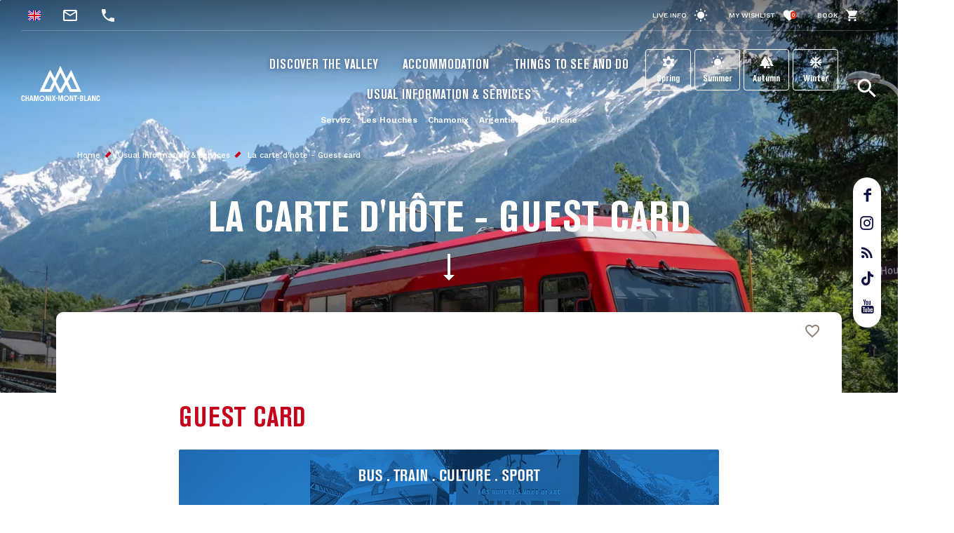

--- FILE ---
content_type: text/html; charset=UTF-8
request_url: https://en.chamonix.com/la-carte-d-hote
body_size: 14471
content:
<!DOCTYPE html>
<html lang="en" dir="ltr">
  <head>
    <meta charset="utf-8" />
<script>(function(i,s,o,g,r,a,m){i['IntuitivObject']=r;i[r]=i[r]||function(){
        (i[r].q=i[r].q||[]).push(arguments)};a=s.createElement(o),
        m=s.getElementsByTagName(o)[0];a.async=1;a.src=g;m.parentNode.insertBefore(a,m)
      })(window,document,'script','https://chamonix.intuitiv-tourisme.fr/lib-intuitiv.min.js','intuitiv');intuitiv('create','uFLaSvbVYW3xkFzZiFf6rycJ5ob8h8MpF-9Rt9md-kZkdDIog1p1guujtSIs_vTQ','https://chamonix.intuitiv-tourisme.fr/', 'copyId');</script>
<meta name="description" content="La carte d&#039;hôte - Guest card : La carte d&#039;hôte Suite au renforcement de l&#039;offre de transports public, la carte d&#039;hôte évolue !Des avantages pour se déplacer et profiter des activités de la vallée de Chamonix-Mont-Blanc ! Des avantages pour se déplacer et profiter des activités de la vallée de Chamonix-Mont-Blanc !Comment se la procurer ?Hébergements touristiques : la carte vous sera remise gracieusement par votre hébergeur à votre arrivée. Pensez à la demander à votre hébergeur .Hébergements à titre gratuit : la carte doit être retirée exclusivement en mairie ou à l&#039;office du tourisme pour un coût de 10€ par personne et par séjour d&#039;une semaine.Flyer carte d&#039;hôtes (TER P52)La carte d&#039;hôte vous permet la libre circulation sur le réseau SNCF Mont-Blanc Express pour les trajets internes compris entre les communes de Servoz et Vallorcine durant la validité de la carte d&#039;hôte.Mode d&#039;emploi : Je monte dans le train et je présente ma carte d&#039;hôte en cours de validité au contrôleur du train. La carte d&#039;hôtes, vous donne accès à des réductions allant jusqu&#039;à 50% et plus sur les billets de transports du réseau de bus Chamonix Mobilité.Attention : la carte d&#039;hôte n&#039;est pas un titre de transport dans les bus : vous devez acheter un ticket ou avoir un forfait de ski en cours de validité.Mode d&#039;emploi :Scannez le QR code qui se trouve sur votre carte d’hôte ou allez sur le site internet Chamonix Mobilité ou Rendez-vous aux bornes de vente à la Maison de la mobilité (gare routière / Chamonix Sud), à l&#039;Office de tourisme de Chamonix ou des Houches. Choisissez l’offre qui vous convientRenseignez vos informations personnelles.Réglez.Obtenez votre titre de transportPrésentez votre titre de transport au chauffeur du busRéservez votre ticket de bus au tarif carte d&#039;hôtes ici ! Attention, à savoir : Rappel : la carte d&#039;hôte n&#039;est pas un titre de transport dans les bus : vous devez acheter un ticket.Les réductions carte d&#039;hôte ne sont pas disponibles pour les bus de nuit (après 21h).Le conducteur de bus ne peut pas vous vendre un ticket au tarif carte d&#039;hôte dans le bus : vous devez l&#039;acheter sur le site internet Chamonix Mobilité ou sur une borne &quot;Chamonix Mobilité&quot;.Si vous avez un forfait de ski ou un forfait été Multipass de la Compagnie du Mont-Blanc en cours de validité, vous n&#039;avez pas besoin d&#039;acheter un titre de transport, il suffit de scanner votre forfait aux bornes à l&#039;intérieur du bus.Exemples de tarifs réduits:Ticket 2 jours : 5,00 € au lieu de 9,00 € Ticket 3 jours : 6,00 € au lieu de 9,00 €Ticket 4 jours : 7,00 €Ticket 5 jours : 8,00 €Ticket 6 jours : 9,00 €Ticket hebdomadaire : 10,00 € au lieu de 18,00 € Des réductions sur certains musées et expositions de la vallée de Chamonix-Mont-BlancDes réductions sur vos entrées à la piscine et à la patinoire du Centre Sportif Richard BozonMode d&#039;emploi :Présentez votre carte d&#039;hôte aux caissesRetrouvez les infrastructures qui proposent ces réductions dans la Brochure carte d&#039;hôtes ou ci-dessous Documents à télécharger concernant la carte d&#039;hôteAffiche cartes d&#039;hôtesBannières cartes d&#039;hôtes : téléchargez toutes les bannières disponibles" />
<meta property="og:description" content="La carte d&#039;hôte - Guest card : La carte d&#039;hôte  Suite au renforcement de l&#039;offre de transports public, la carte d&#039;hôte évolue !Des avantages pour se déplacer et profiter des activités de la vallée de Chamonix-Mont-Blanc !  Des avantages pour se déplacer et profiter des activités de la vallée de Chamonix-Mont-Blanc !Comment se la procurer ?Hébergements touristiques : la carte vous sera remise gracieusement par votre hébergeur à votre arrivée. Pensez à la demander à votre hébergeur .Hébergements à titre gratuit : la carte doit être retirée exclusivement en mairie ou à l&#039;office du tourisme pour un coût de 10€ par personne et par séjour d&#039;une semaine.Flyer carte d&#039;hôtes (TER P52)La carte d&#039;hôte vous permet la libre circulation sur le réseau SNCF Mont-Blanc Express pour les trajets internes compris entre les communes de Servoz et Vallorcine durant la validité de la carte d&#039;hôte.Mode d&#039;emploi : Je monte dans le train et je présente ma carte d&#039;hôte en cours de validité au contrôleur du train. La carte d&#039;hôtes, vous donne accès à des réductions allant jusqu&#039;à 50% et plus sur les billets de transports du réseau de bus Chamonix Mobilité.Attention : la carte d&#039;hôte n&#039;est pas un titre de transport dans les bus : vous devez acheter un ticket ou avoir un forfait de ski en cours de validité.Mode d&#039;emploi :Scannez le QR code qui se trouve sur votre carte d’hôte ou allez sur le site internet Chamonix Mobilité ou Rendez-vous aux bornes de vente à la Maison de la mobilité (gare routière / Chamonix Sud), à l&#039;Office de tourisme de Chamonix ou des Houches. Choisissez l’offre qui vous convientRenseignez vos informations personnelles.Réglez.Obtenez votre titre de transportPrésentez votre titre de transport au chauffeur du busRéservez votre ticket de bus au tarif carte d&#039;hôtes ici ! Attention, à savoir : Rappel : la carte d&#039;hôte n&#039;est pas un titre de transport dans les bus : vous devez acheter un ticket.Les réductions carte d&#039;hôte ne sont pas disponibles pour les bus de nuit (après 21h).Le conducteur de bus ne peut pas vous vendre un ticket au tarif carte d&#039;hôte dans le bus : vous devez l&#039;acheter sur le site internet Chamonix Mobilité ou sur une borne &quot;Chamonix Mobilité&quot;.Si vous avez un forfait de ski ou un forfait été Multipass de la Compagnie du Mont-Blanc en cours de validité, vous n&#039;avez pas besoin d&#039;acheter un titre de transport, il suffit de scanner votre forfait aux bornes à l&#039;intérieur du bus.Exemples de tarifs réduits:Ticket 2 jours : 5,00 € au lieu de 9,00 € Ticket 3 jours : 6,00 € au lieu de 9,00 €Ticket 4 jours : 7,00 €Ticket 5 jours : 8,00 €Ticket 6 jours : 9,00 €Ticket hebdomadaire : 10,00 € au lieu de 18,00 € Des réductions sur certains musées et expositions de la vallée de Chamonix-Mont-BlancDes réductions sur vos entrées à la piscine et à la patinoire du Centre Sportif Richard BozonMode d&#039;emploi :Présentez votre carte d&#039;hôte aux caissesRetrouvez les infrastructures qui proposent ces réductions dans la Brochure carte d&#039;hôtes ou ci-dessous Documents à télécharger concernant la carte d&#039;hôteAffiche cartes d&#039;hôtesBannières cartes d&#039;hôtes :  téléchargez toutes les bannières disponibles" />
<meta property="og:title" content="La carte d&#039;hôte - Guest card : Chamonix Mont Blanc" />
<meta property="og:image" content="https://en.chamonix.com/sites/default/files/styles/ogimage/public/media/images/banni%C3%A8re%20carte%20d%27hote%202025.png?itok=YmeW1j5R" />
<meta name="twitter:image" content="https://en.chamonix.com/sites/default/files/styles/twitterimage/public/media/images/banni%C3%A8re%20carte%20d%27hote%202025.png?itok=T6wyUcCj" />
<meta name="twitter:image:alt" content="La carte d&#039;hôte - Guest card : Chamonix Mont Blanc" />
<meta property="og:url" content="https://en.chamonix.com/la-carte-d-hote" />
<meta name="twitter:card" content="summary_large_image" />
<meta name="twitter:title" content="La carte d&#039;hôte - Guest card : Chamonix Mont Blanc" />
<meta name="twitter:description" content="La carte d&#039;hôte - Guest card : La carte d&#039;hôte  Suite au renforcement de l&#039;offre de transports public, la carte d&#039;hôte évolue !Des avantages pour se déplacer et profiter des activités de la vallée de Chamonix-Mont-Blanc !  Des avantages pour se déplacer et profiter des activités de la vallée de Chamonix-Mont-Blanc !Comment se la procurer ?Hébergements touristiques : la carte vous sera remise gracieusement par votre hébergeur à votre arrivée. Pensez à la demander à votre hébergeur .Hébergements à titre gratuit : la carte doit être retirée exclusivement en mairie ou à l&#039;office du tourisme pour un coût de 10€ par personne et par séjour d&#039;une semaine.Flyer carte d&#039;hôtes (TER P52)La carte d&#039;hôte vous permet la libre circulation sur le réseau SNCF Mont-Blanc Express pour les trajets internes compris entre les communes de Servoz et Vallorcine durant la validité de la carte d&#039;hôte.Mode d&#039;emploi : Je monte dans le train et je présente ma carte d&#039;hôte en cours de validité au contrôleur du train. La carte d&#039;hôtes, vous donne accès à des réductions allant jusqu&#039;à 50% et plus sur les billets de transports du réseau de bus Chamonix Mobilité.Attention : la carte d&#039;hôte n&#039;est pas un titre de transport dans les bus : vous devez acheter un ticket ou avoir un forfait de ski en cours de validité.Mode d&#039;emploi :Scannez le QR code qui se trouve sur votre carte d’hôte ou allez sur le site internet Chamonix Mobilité ou Rendez-vous aux bornes de vente à la Maison de la mobilité (gare routière / Chamonix Sud), à l&#039;Office de tourisme de Chamonix ou des Houches. Choisissez l’offre qui vous convientRenseignez vos informations personnelles.Réglez.Obtenez votre titre de transportPrésentez votre titre de transport au chauffeur du busRéservez votre ticket de bus au tarif carte d&#039;hôtes ici ! Attention, à savoir : Rappel : la carte d&#039;hôte n&#039;est pas un titre de transport dans les bus : vous devez acheter un ticket.Les réductions carte d&#039;hôte ne sont pas disponibles pour les bus de nuit (après 21h).Le conducteur de bus ne peut pas vous vendre un ticket au tarif carte d&#039;hôte dans le bus : vous devez l&#039;acheter sur le site internet Chamonix Mobilité ou sur une borne &quot;Chamonix Mobilité&quot;.Si vous avez un forfait de ski ou un forfait été Multipass de la Compagnie du Mont-Blanc en cours de validité, vous n&#039;avez pas besoin d&#039;acheter un titre de transport, il suffit de scanner votre forfait aux bornes à l&#039;intérieur du bus.Exemples de tarifs réduits:Ticket 2 jours : 5,00 € au lieu de 9,00 € Ticket 3 jours : 6,00 € au lieu de 9,00 €Ticket 4 jours : 7,00 €Ticket 5 jours : 8,00 €Ticket 6 jours : 9,00 €Ticket hebdomadaire : 10,00 € au lieu de 18,00 € Des réductions sur certains musées et expositions de la vallée de Chamonix-Mont-BlancDes réductions sur vos entrées à la piscine et à la patinoire du Centre Sportif Richard BozonMode d&#039;emploi :Présentez votre carte d&#039;hôte aux caissesRetrouvez les infrastructures qui proposent ces réductions dans la Brochure carte d&#039;hôtes ou ci-dessous Documents à télécharger concernant la carte d&#039;hôteAffiche cartes d&#039;hôtesBannières cartes d&#039;hôtes :  téléchargez toutes les bannières disponibles" />
<meta name="Generator" content="Drupal 10 (https://www.drupal.org)" />
<meta name="MobileOptimized" content="width" />
<meta name="HandheldFriendly" content="true" />
<meta name="viewport" content="width=device-width, initial-scale=1.0" />
<link rel="canonical" href="https://en.chamonix.com/la-carte-d-hote" />
<link rel="icon" href="/sites/default/themes/chamonix/favicon.ico" type="image/vnd.microsoft.icon" />
<link rel="alternate" hreflang="fr" href="https://www.chamonix.com/infos-et-services/la-carte-d-hote" />
<link rel="alternate" hreflang="en" href="https://en.chamonix.com/la-carte-d-hote" />
<link rel="alternate" hreflang="it" href="https://it.chamonix.com/infos-et-services/la-carte-d-hote" />
<link rel="alternate" hreflang="de" href="https://de.chamonix.com/infos-et-services/la-carte-d-hote" />
<link rel="alternate" hreflang="es" href="https://es.chamonix.com/infos-et-services/la-carte-d-hote" />

    <title>La carte d&#039;hôte - Guest card : Chamonix Mont Blanc</title>
    <link rel="stylesheet" media="all" href="/sites/default/files/css/css_eBbi1UwuDFHRatwmX9vPVrDBTi76I6Fj30Ipg8_0cGw.css?delta=0&amp;language=en&amp;theme=chamonix&amp;include=eJxtjFESgzAIBS-UypEcGqniJGABq96-qR371S92dpaX1QgGWxcs3WI6Grknllg5-NVnFaEcanCplD8P83MlOzqVTP9io4GtIaskPzyowh2dUp6wqvAOY9E7lpvHUVjGn28TtQEIbV4ogiw9uLQDGZdzrbZlhK_sLrmxT4U94IIOZ9xTS0PP1qh3ZFfxN4GAXqk" />
<link rel="stylesheet" media="all" href="https://unpkg.com/swiper@6.1.2/swiper-bundle.min.css" />
<link rel="stylesheet" media="all" href="/sites/default/files/css/css_swiZ3FcVcE2TtMNNPA0s4sseRmSF6L-gJpr8N-9VXpo.css?delta=2&amp;language=en&amp;theme=chamonix&amp;include=eJxtjFESgzAIBS-UypEcGqniJGABq96-qR371S92dpaX1QgGWxcs3WI6Grknllg5-NVnFaEcanCplD8P83MlOzqVTP9io4GtIaskPzyowh2dUp6wqvAOY9E7lpvHUVjGn28TtQEIbV4ogiw9uLQDGZdzrbZlhK_sLrmxT4U94IIOZ9xTS0PP1qh3ZFfxN4GAXqk" />

    
    <!-- Matomo -->
    <script type="text/javascript">
      var _paq = window._paq = window._paq || [];
      /* tracker methods like "setCustomDimension" should be called before "trackPageView" */
      _paq.push(['trackPageView']);
      _paq.push(['enableLinkTracking']);
      (function() {
        var u="https://analytics.chamonix.com/";
        _paq.push(['setTrackerUrl', u+'matomo.php']);
        _paq.push(['setSiteId', '1']);
        var d=document, g=d.createElement('script'), s=d.getElementsByTagName('script')[0];
        g.type='text/javascript'; g.async=true; g.src=u+'matomo.js'; s.parentNode.insertBefore(g,s);
      })();
    </script>
    <!-- End Matomo Code -->
      <script>
        (function(h,o,t,j,a,r){
          h.hj=h.hj||function(){(h.hj.q=h.hj.q||[]).push(arguments)};
          h._hjSettings={hjid:2341150,hjsv:6};
          a=o.getElementsByTagName('head')[0];
          r=o.createElement('script');r.async=1;
          r.src=t+h._hjSettings.hjid+j+h._hjSettings.hjsv;
          a.appendChild(r);
        })(window,document,'https://static.hotjar.com/c/hotjar-','.js?sv=');
      </script>
      <script>(function(w,d,s,l,i){w[l]=w[l]||[];w[l].push({'gtm.start':
            new Date().getTime(),event:'gtm.js'});var f=d.getElementsByTagName(s)[0],
          j=d.createElement(s),dl=l!='dataLayer'?'&l='+l:'';j.async=true;j.src=
          'https://www.googletagmanager.com/gtm.js?id='+i+dl;f.parentNode.insertBefore(j,f);
        })(window,document,'script','dataLayer','GTM-MLMJ9G7');</script>
      <!-- SPREADFamily -->
      <script>
        var spconfig = {
          public_key: "33333531b332b08a7be7f77d42f186ba9b8737fb7b312abcfe5cf0eb3a00",
          set_cookie: true,
                  };
        function loadSpreadTracker(){window.domLoadEventFired=!0;var a=document.createElement("script");a.type="text/javascript",a.async=!0,a.charset="UTF-8",a.id="spread-tracker",a.src="//static-sb.com/js/sb-tracker.js",document.body.appendChild(a)}window.addEventListener?window.addEventListener("load",loadSpreadTracker,!1):window.attachEvent?window.attachEvent("onload",loadSpreadTracker):window.onload=loadSpreadTracker;
      </script>
      <!-- End SPREADFamily  -->
      </head>
      <link rel="apple-touch-icon" sizes="57x57" href="/sites/default/themes/chamonix/images/icons/apple-icon-57x57.png">
      <link rel="apple-touch-icon" sizes="60x60" href="/sites/default/themes/chamonix/images/icons/apple-icon-60x60.png">
      <link rel="apple-touch-icon" sizes="72x72" href="/sites/default/themes/chamonix/images/icons/apple-icon-72x72.png">
      <link rel="apple-touch-icon" sizes="76x76" href="/sites/default/themes/chamonix/images/icons/apple-icon-76x76.png">
      <link rel="apple-touch-icon" sizes="114x114" href="/sites/default/themes/chamonix/images/icons/apple-icon-114x114.png">
      <link rel="apple-touch-icon" sizes="120x120" href="/sites/default/themes/chamonix/images/icons/apple-icon-120x120.png">
      <link rel="apple-touch-icon" sizes="144x144" href="/sites/default/themes/chamonix/images/icons/apple-icon-144x144.png">
      <link rel="apple-touch-icon" sizes="152x152" href="/sites/default/themes/chamonix/images/icons/apple-icon-152x152.png">
      <link rel="apple-touch-icon" sizes="180x180" href="/sites/default/themes/chamonix/images/icons/apple-icon-180x180.png">
      <link rel="icon" type="image/png" sizes="192x192"  href="/sites/default/themes/chamonix/images/icons/android-icon-192x192.png">
      <link rel="icon" type="image/png" sizes="32x32" href="/sites/default/themes/chamonix/images/icons/favicon-32x32.png">
      <link rel="icon" type="image/png" sizes="96x96" href="/sites/default/themes/chamonix/images/icons/favicon-96x96.png">
      <link rel="icon" type="image/png" sizes="16x16" href="/sites/default/themes/chamonix/images/icons/favicon-16x16.png">
      <link rel="manifest" href="/sites/default/themes/chamonix/images/icons/manifest.json">
      <meta name="msapplication-TileColor" content="#C5001A">
      <meta name="msapplication-TileImage" content="/sites/default/themes/chamonix/images/icons/ms-icon-144x144.png">
      <meta name="theme-color" content="#C5001A">
      <meta name="format-detection" content="telephone=no">
  <body>
  <noscript><iframe src="https://www.googletagmanager.com/ns.html?id=GTM-MLMJ9G7"
                    height="0" width="0" style="display:none;visibility:hidden"></iframe></noscript>

      <a href="#main-content" class="visually-hidden focusable">
      Skip to main content
    </a>
    
      <div class="dialog-off-canvas-main-canvas" data-off-canvas-main-canvas>
    <div class="layout-container">
    <header role="banner" id="header-page"  class="over-media breadcrumbs-position">
    <div class="container-fluid section-menu">
      <div class="section-top-header">
        <div class="row">
          <div class="col-12 col-md-6 section-contact">
                          <div class="menu-select-language"><ul class="language-switcher-language-url"><li hreflang="en" data-drupal-link-query="{&quot;_hsenc&quot;:&quot;p2anqtz--7knensz5ouzis-y3azcrn7qousfwly2actekmi9bz6z0vayhn6t8im679gynv3n3vkecrjnnhtolees2vrfgn_njsgq&quot;}" data-drupal-link-system-path="node/203"><a href="https://en.chamonix.com/la-carte-d-hote?_hsenc=p2anqtz--7knensz5ouzis-y3azcrn7qousfwly2actekmi9bz6z0vayhn6t8im679gynv3n3vkecrjnnhtolees2vrfgn_njsgq" class="language-link" hreflang="en" data-drupal-link-query="{&quot;_hsenc&quot;:&quot;p2anqtz--7knensz5ouzis-y3azcrn7qousfwly2actekmi9bz6z0vayhn6t8im679gynv3n3vkecrjnnhtolees2vrfgn_njsgq&quot;}" data-drupal-link-system-path="node/203">English</a></li><li hreflang="fr" data-drupal-link-query="{&quot;_hsenc&quot;:&quot;p2anqtz--7knensz5ouzis-y3azcrn7qousfwly2actekmi9bz6z0vayhn6t8im679gynv3n3vkecrjnnhtolees2vrfgn_njsgq&quot;}" data-drupal-link-system-path="node/203"><a href="https://www.chamonix.com/infos-et-services/la-carte-d-hote?_hsenc=p2anqtz--7knensz5ouzis-y3azcrn7qousfwly2actekmi9bz6z0vayhn6t8im679gynv3n3vkecrjnnhtolees2vrfgn_njsgq" class="language-link no-target" hreflang="fr" data-drupal-link-query="{&quot;_hsenc&quot;:&quot;p2anqtz--7knensz5ouzis-y3azcrn7qousfwly2actekmi9bz6z0vayhn6t8im679gynv3n3vkecrjnnhtolees2vrfgn_njsgq&quot;}" data-drupal-link-system-path="node/203">French</a></li><li hreflang="it" data-drupal-link-query="{&quot;_hsenc&quot;:&quot;p2anqtz--7knensz5ouzis-y3azcrn7qousfwly2actekmi9bz6z0vayhn6t8im679gynv3n3vkecrjnnhtolees2vrfgn_njsgq&quot;}" data-drupal-link-system-path="node/203"><a href="https://it.chamonix.com/infos-et-services/la-carte-d-hote?_hsenc=p2anqtz--7knensz5ouzis-y3azcrn7qousfwly2actekmi9bz6z0vayhn6t8im679gynv3n3vkecrjnnhtolees2vrfgn_njsgq" class="language-link no-target" hreflang="it" data-drupal-link-query="{&quot;_hsenc&quot;:&quot;p2anqtz--7knensz5ouzis-y3azcrn7qousfwly2actekmi9bz6z0vayhn6t8im679gynv3n3vkecrjnnhtolees2vrfgn_njsgq&quot;}" data-drupal-link-system-path="node/203">Italian</a></li><li hreflang="de" data-drupal-link-query="{&quot;_hsenc&quot;:&quot;p2anqtz--7knensz5ouzis-y3azcrn7qousfwly2actekmi9bz6z0vayhn6t8im679gynv3n3vkecrjnnhtolees2vrfgn_njsgq&quot;}" data-drupal-link-system-path="node/203"><a href="https://de.chamonix.com/infos-et-services/la-carte-d-hote?_hsenc=p2anqtz--7knensz5ouzis-y3azcrn7qousfwly2actekmi9bz6z0vayhn6t8im679gynv3n3vkecrjnnhtolees2vrfgn_njsgq" class="language-link no-target" hreflang="de" data-drupal-link-query="{&quot;_hsenc&quot;:&quot;p2anqtz--7knensz5ouzis-y3azcrn7qousfwly2actekmi9bz6z0vayhn6t8im679gynv3n3vkecrjnnhtolees2vrfgn_njsgq&quot;}" data-drupal-link-system-path="node/203">German</a></li><li hreflang="es" data-drupal-link-query="{&quot;_hsenc&quot;:&quot;p2anqtz--7knensz5ouzis-y3azcrn7qousfwly2actekmi9bz6z0vayhn6t8im679gynv3n3vkecrjnnhtolees2vrfgn_njsgq&quot;}" data-drupal-link-system-path="node/203"><a href="https://es.chamonix.com/infos-et-services/la-carte-d-hote?_hsenc=p2anqtz--7knensz5ouzis-y3azcrn7qousfwly2actekmi9bz6z0vayhn6t8im679gynv3n3vkecrjnnhtolees2vrfgn_njsgq" class="language-link no-target" hreflang="es" data-drupal-link-query="{&quot;_hsenc&quot;:&quot;p2anqtz--7knensz5ouzis-y3azcrn7qousfwly2actekmi9bz6z0vayhn6t8im679gynv3n3vkecrjnnhtolees2vrfgn_njsgq&quot;}" data-drupal-link-system-path="node/203">Spanish</a></li><li><a href="https://asia.chamonix.com/%E6%B3%95%E5%9B%BD%E5%8B%83%E6%9C%97%E5%B3%B0%E9%9C%9E%E6%85%95%E5%B0%BC.html" class="cn no-target">Chinois</a></li><li><a href="https://asia.chamonix.com/%E6%97%A5%E6%9C%AC%E8%AA%9E.html" class="jp no-target">Japonais</a></li></ul></div>
                        <a href="https://en.chamonix.com/contact" class="contact mail" title="Contact"></a>
                                  <a href="tel:+33450530024" class="contact phone current-tel" title="Telephone number"></a>
                        </div>
          <div class="d-none d-md-block col-md-6 section-links">
                              <a href="https://en.chamonix.com/infos-live" class="infos-lives">Live info</a>
                <a href="https://en.chamonix.com/wishlist" class="wishlist">My Wishlist<span class="wishlist-count">0</span></a>
                <a href="https://booking.chamonix.com/en" class="reserver">Book</a>
                        </div>
        </div>
      </div>
      <div class="section-bottom-header">
        <div class="row">
          <div class="offset-3 col-6 offset-md-0 col-md-2 content-logo">
            <a class="d-block logo icon-logo-chamonix" href="https://en.chamonix.com/"></a>
          </div>
          <div class="col-12 col-md-8">
            <div class="row">
              <div class="col-12 d-md-block lien-menu-sidebar"><div id="block-menusidebar">
    
        
          <div class="menu-sidebar">
  <div class="content-menu-sidebar">
    <a href="#" class="d-md-none close toggle-menu">highlight_off</a>
            <div class="share">
          <a href="https://www.facebook.com/ChamonixMontBlanc" class="icon-facebook"></a>
          <a href="https://www.instagram.com/chamonixmontblanc" class="icon-insta"></a>
          <a href="https://en.chamonix.com/blog-chamonix" class="icon-blog">rss_feed</a>
          <a href="https://www.tiktok.com/@chamonix_montblanc_off" class="icon-tiktok"></a>
          <a href="https://www.youtube.com/user/chamonix" class="icon-youtube"></a>
        </div>
        <div class="menu-saisonnalite d-md-none">
      <a href="https://en.chamonix.com/spring-in-the-chamonix-valley" class="bouton bouton-printemps">Spring</a>
      <a href="https://en.chamonix.com/summer-in-the-chamonix-mont-blanc-valley" class="bouton bouton-ete">Summer</a>
      <a href="https://en.chamonix.com/autumn-in-the-valley" class="bouton bouton-automne">Autumn</a>
      <a href="https://en.chamonix.com/winter-in-the-chamonix-mont-blanc-valley" class="bouton bouton-hiver">Winter</a>
    </div>
    <div class="menu-items">
      
              <ul>
              <li>
        <a href="https://en.chamonix.com/chamonix-mont-blanc-valley" data-drupal-link-system-path="node/5">Discover the Valley</a>
              </li>
          <li>
        <a href="https://en.chamonix.com/accommodation" data-drupal-link-system-path="node/6">Accommodation</a>
              </li>
          <li>
        <a href="https://en.chamonix.com/a-voir-a-faire" title="Valley activities and events" data-drupal-link-system-path="node/315">Things to see and do</a>
              </li>
          <li>
        <a href="https://en.chamonix.com/usual-information-services" data-drupal-link-system-path="node/8">Usual information &amp; services</a>
              </li>
        </ul>
  


      <div class="d-md-none">
        <a href="https://booking.chamonix.com/en" target="_blank" class="reserver">Book</a><br/>
        <a href="https://en.chamonix.com/wishlist" class="wishlist">My Wishlist<span class="wishlist-count">0</span></a>
      </div>
    </div>
      </div>
</div>

    </div>
</div>
              <div class="col-12 nopadding menu-village"><nav role="navigation" aria-labelledby="block-village-menu" id="block-village">
  

  

        
              <ul>
              <li>
        <a href="https://en.chamonix.com/chamonix-mont-blanc-valley/the-village-resorts/servoz" class="station-74266" data-drupal-link-system-path="node/30">Servoz</a>
              </li>
          <li>
        <a href="https://en.chamonix.com/chamonix-mont-blanc-valley/the-village-resorts/les-houches" class="station-74143" data-drupal-link-system-path="node/3">Les Houches</a>
              </li>
          <li>
        <a href="https://en.chamonix.com/chamonix-mont-blanc-valley/the-village-resorts/chamonix-mont-blanc" class="station-74056" data-drupal-link-system-path="node/31">Chamonix</a>
              </li>
          <li>
        <a href="https://en.chamonix.com/chamonix-mont-blanc-valley/the-village-resorts/argentiere" class="station-74920" data-drupal-link-system-path="node/29">Argentière</a>
              </li>
          <li>
        <a href="https://en.chamonix.com/chamonix-mont-blanc-valley/the-village-resorts/vallorcine" class="station-74290" data-drupal-link-system-path="node/28">Vallorcine</a>
              </li>
        </ul>
  


  </nav>
</div>             </div>
          </div>
                      <div class="d-none d-md-block menu-saisonnalite">
              <a href="https://en.chamonix.com/spring-in-the-chamonix-valley" class="bouton bouton-printemps">Spring</a>
              <a href="https://en.chamonix.com/summer-in-the-chamonix-mont-blanc-valley" class="bouton bouton-ete">Summer</a>
              <a href="https://en.chamonix.com/autumn-in-the-valley" class="bouton bouton-automne">Autumn</a>
              <a href="https://en.chamonix.com/winter-in-the-chamonix-mont-blanc-valley" class="bouton bouton-hiver">Winter</a>
            </div>
                    <div class="d-none d-md-block content-search">
            <a href="https://en.chamonix.com/moteur" class="d-block recherche use-ajax"  title="Rechercher"></a>
          </div>
        </div>
      </div>
    </div>
    
    <div id="block-chamonix-breadcrumbs" class="d-none d-md-block container">
  
        <nav role="navigation" aria-labelledby="system-breadcrumb">
    <h2 id="system-breadcrumb" class="visually-hidden">Breadcrumb</h2>
    <ol>
          <li>
                  <a href="https://en.chamonix.com/">Home</a>
              </li>
          <li>
                  <a href="https://en.chamonix.com/usual-information-services">Usual information &amp; services</a>
              </li>
          <li>
                  <a href="https://en.chamonix.com/la-carte-d-hote">La carte d&#039;hôte - Guest card</a>
              </li>
        </ol>
  </nav>

  </div>

  </header>

  <main role="main">
    <a id="main-content" tabindex="-1"></a>
    <div class="layout-content">
        <div>
    <div data-drupal-messages-fallback class="hidden"></div><div id="block-chamonix-content">
    
        
          <article class="has-media intuitiv-vue node node-page-edito full container" data-id-intuitiv="edito-203">
  <header>
    <img class="titre-svg" src=""/>
    
          <h1>
<span>La carte d&#039;hôte - Guest card</span>
</h1>
        
          <span class="anchor"></span>
    
          <div class="cancel-container field-media"><div class="full media media-image">
  
        <div class="field-media-image">    <picture>
                  <source srcset="/sites/default/files/styles/full_screen/public/media/images/Train_Mont-Blanc_Express-Corentin_Leray-215.webp?h=782babc4&amp;itok=4_eWTIqh 1x" media="(min-width: 1200px)" type="image/webp" width="1600" height="700"/>
              <source srcset="/sites/default/files/styles/full_screen_tablet/public/media/images/Train_Mont-Blanc_Express-Corentin_Leray-215.webp?h=782babc4&amp;itok=Cq9tK97t 1x" media="(min-width: 768px)" type="image/webp" width="1000" height="700"/>
              <source srcset="/sites/default/files/styles/full_screen_small/public/media/images/Train_Mont-Blanc_Express-Corentin_Leray-215.webp?h=782babc4&amp;itok=ZYW8Sy6n 1x" media="(min-width: 0)" type="image/webp" width="360" height="320"/>
              <source srcset="/sites/default/files/styles/full_screen/public/media/images/Train_Mont-Blanc_Express-Corentin_Leray-215.JPG?h=782babc4&amp;itok=4_eWTIqh 1x" media="(min-width: 1200px)" type="image/jpeg" width="1600" height="700"/>
              <source srcset="/sites/default/files/styles/full_screen_tablet/public/media/images/Train_Mont-Blanc_Express-Corentin_Leray-215.JPG?h=782babc4&amp;itok=Cq9tK97t 1x" media="(min-width: 768px)" type="image/jpeg" width="1000" height="700"/>
              <source srcset="/sites/default/files/styles/full_screen_small/public/media/images/Train_Mont-Blanc_Express-Corentin_Leray-215.JPG?h=782babc4&amp;itok=ZYW8Sy6n 1x" media="(min-width: 0)" type="image/jpeg" width="360" height="320"/>
                  <img loading="eager" src="/sites/default/files/styles/full_screen_small/public/media/images/Train_Mont-Blanc_Express-Corentin_Leray-215.JPG?h=782babc4&amp;itok=ZYW8Sy6n" width="360" height="320" alt="" />

  </picture>

</div>
  
</div>
</div>
  
  </header>
    <div class="content-edito">
                          <a href="https://en.chamonix.com/wishlist/toggle/node/203"  class="use-ajax bt-wishlist " data-type="node:203"></a>

          <div class="field-titre-corps-de-page">Désactivé</div>
    <div class="field-composants">
          <div><div class="composant wysiwyg">
      <div class="limit-width center field-texte content-body"><h2>Guest card</h2><div class="wysywig media media-image">
        <div class="field-media-image">  <img loading="eager" src="/sites/default/files/styles/wysywig/public/media/images/banni%C3%A8re%20carte%20d%27hote%202025.png?itok=hgZ9dTbm" width="770" height="513" alt="" /></div>
  
</div>
<h3></h3><h4>Following the reinforcement of the public transport offer, the carte d'hôte is evolving!</h4><p>Benefits for getting around and enjoying the activities of the Chamonix-Mont-Blanc valley!</p><p></p></div>

</div>
</div>
          <div><div class="composant texte_illustre">
  <div class="d-none d-md-block swiper-nav">
    <div class="swiper-button swiper-button-prev"></div>
    <div class="swiper-button swiper-button-next"></div>
  </div>
  <div class="row">
    <div class="wrapper-content col-12 col-md-6">
      <div class="content">
          <h2 class="title">Get your host card</h2>

          <div class="field-texte content-body"><p>A great way to get around and enjoy the Chamonix-Mont-Blanc valley!</p><h4>How to get your card</h4><ul><li><strong>Tourist accommodation </strong>: the card will be given to you free of charge by your accommodation provider on arrival. Please ask your accommodation provider for it.</li><li><strong>Free accommodation </strong>: the card must be picked up exclusively at the town hall or tourist office, at a cost of €10 per person per one-week stay.</li></ul><p><a class="bouton rouge" href="/sites/default/files/media/brochures/FLYER%20ETE%202025%20Carte%20d'H%C3%B4te%20flyer%20%C3%A9t%C3%A9%20A5_2025.pdf" target="_blank">Flyer carte d'hôtes</a></p></div>

      </div>
    </div>
    <div class="wrapper-image col-12  col-md-7">
      <div class="image-illustration">
                        <div class="illustration media media-image">
  
        <div class="field-media-image">    <picture>
                  <source srcset="/sites/default/files/styles/illustration/public/media/images/FLYER-ETE-2025-Carte-d%27H%C3%B4te-flyer-%C3%A9t%C3%A9-A5_2025-1.webp?h=6fa089f6&amp;itok=QmoVxQC5 1x" media="(min-width: 1200px)" type="image/webp" width="670" height="670"/>
              <source srcset="/sites/default/files/styles/illustration_small/public/media/images/FLYER-ETE-2025-Carte-d%27H%C3%B4te-flyer-%C3%A9t%C3%A9-A5_2025-1.webp?h=6fa089f6&amp;itok=PG5e-XlX 1x" media="(min-width: 0)" type="image/webp" width="360" height="360"/>
              <source srcset="/sites/default/files/styles/illustration/public/media/images/FLYER-ETE-2025-Carte-d%27H%C3%B4te-flyer-%C3%A9t%C3%A9-A5_2025-1.jpg?h=6fa089f6&amp;itok=QmoVxQC5 1x" media="(min-width: 1200px)" type="image/jpeg" width="670" height="670"/>
              <source srcset="/sites/default/files/styles/illustration_small/public/media/images/FLYER-ETE-2025-Carte-d%27H%C3%B4te-flyer-%C3%A9t%C3%A9-A5_2025-1.jpg?h=6fa089f6&amp;itok=PG5e-XlX 1x" media="(min-width: 0)" type="image/jpeg" width="360" height="360"/>
                  <img loading="eager" src="/sites/default/files/styles/illustration_small/public/media/images/FLYER-ETE-2025-Carte-d%27H%C3%B4te-flyer-%C3%A9t%C3%A9-A5_2025-1.jpg?h=6fa089f6&amp;itok=PG5e-XlX" width="360" height="360" alt="" />

  </picture>

</div>
  
</div>

            </div>

    </div>
  </div>
</div>
</div>
          <div><div class="invert composant texte_illustre">
  <div class="d-none d-md-block swiper-nav">
    <div class="swiper-button swiper-button-prev"></div>
    <div class="swiper-button swiper-button-next"></div>
  </div>
  <div class="row">
    <div class="wrapper-content col-12 col-md-6">
      <div class="content">
          <h2 class="title">Train Mont-Blanc Express free access</h2>

          <div class="field-texte content-body"><p>(TER P52)</p><p>The guest card allows you <strong>free travel</strong> on the <strong>Mont-Blanc Express</strong> SNCF network for internal journeys between the towns of <strong>Servoz and Vallorcine</strong> during the validity of the guest card.</p><h3><strong>Instructions</strong>: </h3><ul><li>I board the train and present my <strong>valid</strong> guest card to the train conductor.</li></ul></div>

      </div>
    </div>
    <div class="wrapper-image col-12 offset-md-5 col-md-7">
      <div class="image-illustration">
                        <div class="illustration media media-image">
  
        <div class="field-media-image">    <picture>
                  <source srcset="/sites/default/files/styles/illustration/public/media/images/Mont-Blanc-Exxpress%C2%A9OT_Chamonix_SA%20%283%29.webp?h=6289a28f&amp;itok=Qle8NdTz 1x" media="(min-width: 1200px)" type="image/webp" width="670" height="670"/>
              <source srcset="/sites/default/files/styles/illustration_small/public/media/images/Mont-Blanc-Exxpress%C2%A9OT_Chamonix_SA%20%283%29.webp?h=6289a28f&amp;itok=PVPkK8V9 1x" media="(min-width: 0)" type="image/webp" width="360" height="360"/>
              <source srcset="/sites/default/files/styles/illustration/public/media/images/Mont-Blanc-Exxpress%C2%A9OT_Chamonix_SA%20%283%29.jpg?h=6289a28f&amp;itok=Qle8NdTz 1x" media="(min-width: 1200px)" type="image/jpeg" width="670" height="670"/>
              <source srcset="/sites/default/files/styles/illustration_small/public/media/images/Mont-Blanc-Exxpress%C2%A9OT_Chamonix_SA%20%283%29.jpg?h=6289a28f&amp;itok=PVPkK8V9 1x" media="(min-width: 0)" type="image/jpeg" width="360" height="360"/>
                  <img loading="eager" src="/sites/default/files/styles/illustration_small/public/media/images/Mont-Blanc-Exxpress%C2%A9OT_Chamonix_SA%20%283%29.jpg?h=6289a28f&amp;itok=PVPkK8V9" width="360" height="360" alt="" />

  </picture>

</div>
  <div class="copyright">© <span> - OTVCMB</span></div>

</div>

            </div>

    </div>
  </div>
</div>
</div>
          <div><div class="composant texte_illustre">
  <div class="d-none d-md-block swiper-nav">
    <div class="swiper-button swiper-button-prev"></div>
    <div class="swiper-button swiper-button-next"></div>
  </div>
  <div class="row">
    <div class="wrapper-content col-12 col-md-6">
      <div class="content">
          <h2 class="title">Bus discounts Chamonix Mobilité</h2>

          <div class="field-texte content-body"><p>The carte d'hôtes gives you access to discounts of up to 50% and more on tickets for the <strong>Chamonix Mobilité</strong> bus network.</p><p><strong>Please note </strong>: the carte d'hôte <strong>is not a bus ticket:</strong> you must buy a ticket or have a valid ski pass.</p><h3><strong>Instructions for use :</strong></h3><ul><li>Scan the QR code on your carte d'hôte or go to the website <a href="https://cartedhote.chamonix-mobilite.com/boutiques/carte-d-hote" target="_blank"><strong>Chamonix Mobilité</strong></a></li></ul><p>or</p><ul><li>Go to the <strong>points of sale</strong> at the <a href="https://en.chamonix.com/gares-et-arrets-de-train/main-bus-station" target="_blank" data-entity-type="objet_touristique" data-entity-uuid="0e6e5072-f8a3-4557-8d82-007369823e89" data-entity-substitution="canonical" title="Main bus station">Maison de la mobilité</a> (bus station / Chamonix Sud), or at the Chamonix or Les Houches Tourist Offices.<br /></li><li>Choose the offer that suits you best</li><li>Fill in your personal details.</li><li>Make your payment.</li><li>Get your ticket</li><li>Show your ticket to the bus driver</li></ul><p><a class="bouton rouge" href="https://cartedhote.chamonix-mobilite.com/boutiques/carte-d-hote" target="_blank">Book your guest card bus ticket here!</a></p></div>

      </div>
    </div>
    <div class="wrapper-image col-12  col-md-7">
      <div class="image-illustration">
                        <div class="illustration media media-image">
  
        <div class="field-media-image">    <picture>
                  <source srcset="/sites/default/files/styles/illustration/public/media/images/bus-chamonix-mobilite.webp?h=73f8af3d&amp;itok=cBli2Hq2 1x" media="(min-width: 1200px)" type="image/webp" width="670" height="670"/>
              <source srcset="/sites/default/files/styles/illustration_small/public/media/images/bus-chamonix-mobilite.webp?h=73f8af3d&amp;itok=dIUmL7vc 1x" media="(min-width: 0)" type="image/webp" width="360" height="360"/>
              <source srcset="/sites/default/files/styles/illustration/public/media/images/bus-chamonix-mobilite.JPG?h=73f8af3d&amp;itok=cBli2Hq2 1x" media="(min-width: 1200px)" type="image/jpeg" width="670" height="670"/>
              <source srcset="/sites/default/files/styles/illustration_small/public/media/images/bus-chamonix-mobilite.JPG?h=73f8af3d&amp;itok=dIUmL7vc 1x" media="(min-width: 0)" type="image/jpeg" width="360" height="360"/>
                  <img loading="eager" src="/sites/default/files/styles/illustration_small/public/media/images/bus-chamonix-mobilite.JPG?h=73f8af3d&amp;itok=dIUmL7vc" width="360" height="360" alt="" />

  </picture>

</div>
  
</div>

            </div>

    </div>
  </div>
</div>
</div>
          <div><div class="composant wysiwyg">
      <div class="limit-width center field-texte content-body"><h2><strong>Please note:</strong> </h2><ul><li>Remember: the carte d'hôte <strong>is not a ticket for bus travel:</strong> you must buy a ticket.</li><li>Carte d'hôte discounts are <strong>not available</strong> on night buses (after 9pm).</li><li>The bus driver cannot sell you a ticket at the carte d'hôte rate on the bus: you must buy it on the website <a href="https://www.chamonix-mobilite.com" target="_blank"><strong>Chamonix Mobilité</strong></a> or at <strong>a</strong> "Chamonix Mobilité" <strong>terminal</strong>.</li><li>If you have a valid Compagnie du Mont-Blanc <a href="https://www.montblancnaturalresort.com/fr/nos-forfaits" target="_blank">ski pass</a> or <a href="https://www.montblancnaturalresort.com/fr/nos-forfaits-ete" target="_blank">Multipass summer pass</a>, you don't need to buy a ticket; just scan your pass at the terminals inside the bus.</li><li>Examples of reduced fares:<ul><li>2-day ticket: €5.00 instead of €9.00</li><li>3-day ticket: €6.00 instead of €9.00</li><li>4-day ticket: €7.00</li><li>5-day ticket: €8.00</li><li>6-day ticket: €9.00</li><li>Weekly ticket: €10.00 instead of €18.00</li></ul></li></ul></div>

</div>
</div>
          <div><div class="invert composant texte_illustre">
  <div class="d-none d-md-block swiper-nav">
    <div class="swiper-button swiper-button-prev"></div>
    <div class="swiper-button swiper-button-next"></div>
  </div>
  <div class="row">
    <div class="wrapper-content col-12 col-md-6">
      <div class="content">
          <h2 class="title">Benefits Museums and Richard Bozon Sports Center</h2>

          <div class="field-texte content-body"><ul><li>Discounts on selected museums and exhibitions in the Chamonix-Mont-Blanc valley</li><li>Discounts on admission to the Richard Bozon Sports Centre swimming pool and ice rink.</li></ul><h3>Instructions for use:</h3><ul><li>Present your guest card at the ticket office</li></ul><p>Find out which facilities offer these discounts in the <a href="https://www.chamonix.com/sites/default/files/media/brochures/FLYER%20ETE%202025%20Carte%20d'H%C3%B4te%20flyer%20%C3%A9t%C3%A9%20A5_2025.pdf">carte d'hôtes brochure</a> or below.</p></div>

      </div>
    </div>
    <div class="wrapper-image col-12 offset-md-5 col-md-7">
      <div class="image-illustration">
                        <div class="illustration media media-image">
  
        <div class="field-media-image">    <picture>
                  <source srcset="/sites/default/files/styles/illustration/public/media/images/11702778.webp?h=fafe0f21&amp;itok=wRlBC60u 1x" media="(min-width: 1200px)" type="image/webp" width="670" height="670"/>
              <source srcset="/sites/default/files/styles/illustration_small/public/media/images/11702778.webp?h=fafe0f21&amp;itok=3dtJOjdS 1x" media="(min-width: 0)" type="image/webp" width="360" height="360"/>
              <source srcset="/sites/default/files/styles/illustration/public/media/images/11702778.jpg?h=fafe0f21&amp;itok=wRlBC60u 1x" media="(min-width: 1200px)" type="image/jpeg" width="670" height="670"/>
              <source srcset="/sites/default/files/styles/illustration_small/public/media/images/11702778.jpg?h=fafe0f21&amp;itok=3dtJOjdS 1x" media="(min-width: 0)" type="image/jpeg" width="360" height="360"/>
                  <img loading="eager" src="/sites/default/files/styles/illustration_small/public/media/images/11702778.jpg?h=fafe0f21&amp;itok=3dtJOjdS" width="360" height="360" alt="Musée des Cristaux" />

  </picture>

</div>
  <div class="copyright">© <span> - Musée des Cristaux</span></div>

</div>

            </div>

    </div>
  </div>
</div>
</div>
          <div><div class="composant selection_apidae">
    <div  class="snippets grille_simple">
  <h2>Guest Card benefit</h2>  
  <div class=" content">
    <div class="swiper-container ">
            <div class="row grille-simple">
                  <div class="col-6 col-sm-4 col-md-3"><div class="objet-touristique vignette click-block" data-id="193504" data-title="Richard Bozon Swimming Pool" data-id-intuitiv="sit-193504" data-objet-id="1568" data-url="https://en.chamonix.com/en-cas-de-mauvais-temps/richard-bozon-swimming-pool">
  <div class="images-objet-teaser">
      <div class="image">
        <picture>
                  <source srcset="/sites/default/files/styles/vignette/public/sit/images/193504/13098732.webp?h=c12e0b96&amp;itok=MTdaGIzy 1x" media="(min-width: 1200px)" type="image/webp" width="270" height="167"/>
              <source srcset="/sites/default/files/styles/vignette_small/public/sit/images/193504/13098732.webp?h=c12e0b96&amp;itok=Z79o4P5g 1x" media="(min-width: 0)" type="image/webp" width="135" height="84"/>
              <source srcset="/sites/default/files/styles/vignette/public/sit/images/193504/13098732.jpg?h=c12e0b96&amp;itok=MTdaGIzy 1x" media="(min-width: 1200px)" type="image/jpeg" width="270" height="167"/>
              <source srcset="/sites/default/files/styles/vignette_small/public/sit/images/193504/13098732.jpg?h=c12e0b96&amp;itok=Z79o4P5g 1x" media="(min-width: 0)" type="image/jpeg" width="135" height="84"/>
                  <img src="/sites/default/files/styles/vignette_small/public/sit/images/193504/13098732.jpg?h=c12e0b96&amp;itok=Z79o4P5g" width="135" height="84" alt="" loading="lazy" />

  </picture>

    </div>
  </div>

  <div class="content">
    <h3><a class="link-block" href="https://en.chamonix.com/en-cas-de-mauvais-temps/richard-bozon-swimming-pool" title="Richard Bozon Swimming Pool">Richard Bozon Swimming Pool</a></h3>
  </div>
</div>
</div>
                  <div class="col-6 col-sm-4 col-md-3"><div class="objet-touristique vignette click-block" data-id="193499" data-title="R. Bozon ice rink" data-id-intuitiv="sit-193499" data-objet-id="1839" data-url="https://en.chamonix.com/en-cas-de-mauvais-temps/r-bozon-ice-rink">
  <div class="images-objet-teaser">
      <div class="image">
        <picture>
                  <source srcset="/sites/default/files/styles/vignette/public/sit/images/193499/27258757.webp?h=199d8c1f&amp;itok=tMzB9x0m 1x" media="(min-width: 1200px)" type="image/webp" width="270" height="167"/>
              <source srcset="/sites/default/files/styles/vignette_small/public/sit/images/193499/27258757.webp?h=199d8c1f&amp;itok=LGTbc51x 1x" media="(min-width: 0)" type="image/webp" width="135" height="84"/>
              <source srcset="/sites/default/files/styles/vignette/public/sit/images/193499/27258757.jpg?h=199d8c1f&amp;itok=tMzB9x0m 1x" media="(min-width: 1200px)" type="image/jpeg" width="270" height="167"/>
              <source srcset="/sites/default/files/styles/vignette_small/public/sit/images/193499/27258757.jpg?h=199d8c1f&amp;itok=LGTbc51x 1x" media="(min-width: 0)" type="image/jpeg" width="135" height="84"/>
                  <img src="/sites/default/files/styles/vignette_small/public/sit/images/193499/27258757.jpg?h=199d8c1f&amp;itok=LGTbc51x" width="135" height="84" alt="" loading="lazy" />

  </picture>

    </div>
  </div>

  <div class="content">
    <h3><a class="link-block" href="https://en.chamonix.com/en-cas-de-mauvais-temps/r-bozon-ice-rink" title="R. Bozon ice rink">R. Bozon ice rink</a></h3>
  </div>
</div>
</div>
                  <div class="col-6 col-sm-4 col-md-3"><div class="objet-touristique vignette click-block" data-id="195136" data-title="Musée des Cristaux - Espace Tairraz" data-id-intuitiv="sit-195136" data-objet-id="315" data-url="https://en.chamonix.com/en-cas-de-mauvais-temps/musee-des-cristaux-espace-tairraz">
  <div class="images-objet-teaser">
      <div class="image">
        <picture>
                  <source srcset="/sites/default/files/styles/vignette/public/sit/images/195136/21679271.webp?h=8bc124c3&amp;itok=pVamytXu 1x" media="(min-width: 1200px)" type="image/webp" width="270" height="167"/>
              <source srcset="/sites/default/files/styles/vignette_small/public/sit/images/195136/21679271.webp?h=8bc124c3&amp;itok=RgXFJEIA 1x" media="(min-width: 0)" type="image/webp" width="135" height="84"/>
              <source srcset="/sites/default/files/styles/vignette/public/sit/images/195136/21679271.jpg?h=8bc124c3&amp;itok=pVamytXu 1x" media="(min-width: 1200px)" type="image/jpeg" width="270" height="167"/>
              <source srcset="/sites/default/files/styles/vignette_small/public/sit/images/195136/21679271.jpg?h=8bc124c3&amp;itok=RgXFJEIA 1x" media="(min-width: 0)" type="image/jpeg" width="135" height="84"/>
                  <img src="/sites/default/files/styles/vignette_small/public/sit/images/195136/21679271.jpg?h=8bc124c3&amp;itok=RgXFJEIA" width="135" height="84" alt="" loading="lazy" />

  </picture>

    </div>
  </div>

  <div class="content">
    <h3><a class="link-block" href="https://en.chamonix.com/en-cas-de-mauvais-temps/musee-des-cristaux-espace-tairraz" title="Musée des Cristaux - Espace Tairraz">Musée des Cristaux - Espace Tairraz</a></h3>
  </div>
</div>
</div>
                  <div class="col-6 col-sm-4 col-md-3"><div class="objet-touristique vignette click-block" data-id="209704" data-title="Maison de la Mémoire et du Patrimoine Janny Couttet - heritage centre" data-id-intuitiv="sit-209704" data-objet-id="336" data-url="https://en.chamonix.com/culture/maison-de-la-memoire-et-du-patrimoine-janny-couttet-heritage-centre">
  <div class="images-objet-teaser">
      <div class="image">
        <picture>
                  <source srcset="/sites/default/files/styles/vignette/public/sit/images/209704/15525414.webp?h=199d8c1f&amp;itok=-NeGrY23 1x" media="(min-width: 1200px)" type="image/webp" width="270" height="167"/>
              <source srcset="/sites/default/files/styles/vignette_small/public/sit/images/209704/15525414.webp?h=199d8c1f&amp;itok=4LYAuG3S 1x" media="(min-width: 0)" type="image/webp" width="135" height="84"/>
              <source srcset="/sites/default/files/styles/vignette/public/sit/images/209704/15525414.jpg?h=199d8c1f&amp;itok=-NeGrY23 1x" media="(min-width: 1200px)" type="image/jpeg" width="270" height="167"/>
              <source srcset="/sites/default/files/styles/vignette_small/public/sit/images/209704/15525414.jpg?h=199d8c1f&amp;itok=4LYAuG3S 1x" media="(min-width: 0)" type="image/jpeg" width="135" height="84"/>
                  <img src="/sites/default/files/styles/vignette_small/public/sit/images/209704/15525414.jpg?h=199d8c1f&amp;itok=4LYAuG3S" width="135" height="84" alt="" loading="lazy" />

  </picture>

    </div>
  </div>

  <div class="content">
    <h3><a class="link-block" href="https://en.chamonix.com/culture/maison-de-la-memoire-et-du-patrimoine-janny-couttet-heritage-centre" title="Maison de la Mémoire et du Patrimoine Janny Couttet - heritage centre">Maison de la Mémoire et du Patrimoine Janny Couttet - heritage centre</a></h3>
  </div>
</div>
</div>
                  <div class="col-6 col-sm-4 col-md-3"><div class="objet-touristique vignette click-block" data-id="495820" data-title="Mont-Blanc Express - SNCF" data-id-intuitiv="sit-495820" data-objet-id="4622" data-url="https://en.chamonix.com/avantages-cartes-d-hotes/mont-blanc-express-sncf">
  <div class="images-objet-teaser">
      <div class="image">
        <picture>
                  <source srcset="/sites/default/files/styles/vignette/public/defaut.webp?itok=qv-Js3Z1 1x" media="(min-width: 1200px)" type="image/webp" width="270" height="167"/>
              <source srcset="/sites/default/files/styles/vignette_small/public/defaut.webp?itok=cnTI-Dw8 1x" media="(min-width: 0)" type="image/webp" width="135" height="84"/>
              <source srcset="/sites/default/files/styles/vignette/public/defaut.png?itok=qv-Js3Z1 1x" media="(min-width: 1200px)" type="image/png" width="270" height="167"/>
              <source srcset="/sites/default/files/styles/vignette_small/public/defaut.png?itok=cnTI-Dw8 1x" media="(min-width: 0)" type="image/png" width="135" height="84"/>
                  <img src="/sites/default/files/styles/vignette_small/public/defaut.png?itok=cnTI-Dw8" width="135" height="84" alt="" loading="lazy" />

  </picture>

    </div>
  </div>

  <div class="content">
    <h3><a class="link-block" href="https://en.chamonix.com/avantages-cartes-d-hotes/mont-blanc-express-sncf" title="Mont-Blanc Express - SNCF">Mont-Blanc Express - SNCF</a></h3>
  </div>
</div>
</div>
                  <div class="col-6 col-sm-4 col-md-3"><div class="objet-touristique vignette click-block" data-id="177886" data-title="The Mountain Museum" data-id-intuitiv="sit-177886" data-objet-id="257" data-url="https://en.chamonix.com/en-cas-de-mauvais-temps/the-mountain-museum">
  <div class="images-objet-teaser">
      <div class="image">
        <picture>
                  <source srcset="/sites/default/files/styles/vignette/public/sit/images/177886/25185683.webp?h=199d8c1f&amp;itok=-8sDAU-J 1x" media="(min-width: 1200px)" type="image/webp" width="270" height="167"/>
              <source srcset="/sites/default/files/styles/vignette_small/public/sit/images/177886/25185683.webp?h=199d8c1f&amp;itok=OJC5-DQP 1x" media="(min-width: 0)" type="image/webp" width="135" height="84"/>
              <source srcset="/sites/default/files/styles/vignette/public/sit/images/177886/25185683.jpg?h=199d8c1f&amp;itok=-8sDAU-J 1x" media="(min-width: 1200px)" type="image/jpeg" width="270" height="167"/>
              <source srcset="/sites/default/files/styles/vignette_small/public/sit/images/177886/25185683.jpg?h=199d8c1f&amp;itok=OJC5-DQP 1x" media="(min-width: 0)" type="image/jpeg" width="135" height="84"/>
                  <img src="/sites/default/files/styles/vignette_small/public/sit/images/177886/25185683.jpg?h=199d8c1f&amp;itok=OJC5-DQP" width="135" height="84" alt="" loading="lazy" />

  </picture>

    </div>
  </div>

  <div class="content">
    <h3><a class="link-block" href="https://en.chamonix.com/en-cas-de-mauvais-temps/the-mountain-museum" title="The Mountain Museum">The Mountain Museum</a></h3>
  </div>
</div>
</div>
                  <div class="col-6 col-sm-4 col-md-3"><div class="objet-touristique vignette click-block" data-id="189756" data-title="Maison de l&#039;Alpage" data-id-intuitiv="sit-189756" data-objet-id="274" data-url="https://en.chamonix.com/culture/maison-de-l-alpage">
  <div class="images-objet-teaser">
      <div class="image">
        <picture>
                  <source srcset="/sites/default/files/styles/vignette/public/sit/images/189756/1064232.webp?h=16013371&amp;itok=LF4PyeUp 1x" media="(min-width: 1200px)" type="image/webp" width="270" height="167"/>
              <source srcset="/sites/default/files/styles/vignette_small/public/sit/images/189756/1064232.webp?h=16013371&amp;itok=KjA1U8cR 1x" media="(min-width: 0)" type="image/webp" width="135" height="84"/>
              <source srcset="/sites/default/files/styles/vignette/public/sit/images/189756/1064232.jpg?h=16013371&amp;itok=LF4PyeUp 1x" media="(min-width: 1200px)" type="image/jpeg" width="270" height="167"/>
              <source srcset="/sites/default/files/styles/vignette_small/public/sit/images/189756/1064232.jpg?h=16013371&amp;itok=KjA1U8cR 1x" media="(min-width: 0)" type="image/jpeg" width="135" height="84"/>
                  <img src="/sites/default/files/styles/vignette_small/public/sit/images/189756/1064232.jpg?h=16013371&amp;itok=KjA1U8cR" width="135" height="84" alt="" loading="lazy" />

  </picture>

    </div>
  </div>

  <div class="content">
    <h3><a class="link-block" href="https://en.chamonix.com/culture/maison-de-l-alpage" title="Maison de l&#039;Alpage">Maison de l&#039;Alpage</a></h3>
  </div>
</div>
</div>
              </div>
      </div>
</div>

</div>
</div>
          <div><div class="composant wysiwyg">
      <div class="limit-width center field-texte content-body"><h2 id="bannieres">Documents à télécharger concernant la carte d'hôte</h2><p><a class="bouton rouge" href="/sites/default/files/media/brochures/CHAMONIX_FlyerCarteHote_2023_BD.pdf" target="_blank">Brochure carte d'hôtes hiver 2023-24</a></p><p><a class="bouton rouge" href="/sites/default/files/media/brochures/CHAMONIX_AfficheCarteHoteA4_2023_BD.pdf" target="_blank">Affiche cartes d'hôtes hiver 2023-24</a></p><h3>Bannières cartes d'hôtes :</h3><table><tbody><tr><td><div class="wysywig media media-image">
        <div class="field-media-image">  <img loading="eager" src="/sites/default/files/styles/wysywig/public/media/images/CHAMONIX_Visuel_1200x1200_0.jpg?itok=jlmLkn94" width="770" height="770" alt="" /></div>
  
</div>
</td><td><div class="wysywig media media-image">
        <div class="field-media-image">  <img loading="eager" src="/sites/default/files/styles/wysywig/public/media/images/CHAMONIX_Visuel_16-9_2560x1440.jpg?itok=3HZ-9zZo" width="770" height="433" alt="" /></div>
  
</div>
</td></tr></tbody></table><p><a class="bouton rouge" href="https://docs.chamonix.com/autres/cartes-dhotes-visuels-hiver-2023-2024.zip" target="_blank">téléchargez toutes les bannières disponibles</a></p></div>

</div>
</div>
          <div><div class="composant liens">
  <div class="row">
    <div class="col-12 col-md-5 col-lg-6">
            <div class="field-image"><div class="liens media media-image">
  
        <div class="field-media-image">    <picture>
                  <source srcset="/sites/default/files/styles/liens/public/media/images/OT%20Vall%C3%A9e%20de%20Chamonix%20-%20Salom%C3%A9%20ABRIAL-8711.webp?h=f2fcf546&amp;itok=ymeTEyb- 1x" media="(min-width: 1200px)" type="image/webp" width="570" height="353"/>
              <source srcset="/sites/default/files/styles/liens_small/public/media/images/OT%20Vall%C3%A9e%20de%20Chamonix%20-%20Salom%C3%A9%20ABRIAL-8711.webp?h=f2fcf546&amp;itok=6FxoJshV 1x" media="(min-width: 0)" type="image/webp" width="300" height="186"/>
              <source srcset="/sites/default/files/styles/liens/public/media/images/OT%20Vall%C3%A9e%20de%20Chamonix%20-%20Salom%C3%A9%20ABRIAL-8711.jpg?h=f2fcf546&amp;itok=ymeTEyb- 1x" media="(min-width: 1200px)" type="image/jpeg" width="570" height="353"/>
              <source srcset="/sites/default/files/styles/liens_small/public/media/images/OT%20Vall%C3%A9e%20de%20Chamonix%20-%20Salom%C3%A9%20ABRIAL-8711.jpg?h=f2fcf546&amp;itok=6FxoJshV 1x" media="(min-width: 0)" type="image/jpeg" width="300" height="186"/>
                  <img loading="eager" src="/sites/default/files/styles/liens_small/public/media/images/OT%20Vall%C3%A9e%20de%20Chamonix%20-%20Salom%C3%A9%20ABRIAL-8711.jpg?h=f2fcf546&amp;itok=6FxoJshV" width="300" height="186" alt="" />

  </picture>

</div>
  <div class="copyright">© <span> - OTVCMB_SA</span></div>

</div>
</div>
  
    </div>
    <div class="col-12 col-md-7 col-lg-6 section-liens">
        <h2 class="title">Transports</h2>

        <div class="field-liens">
          <div><a href="https://en.chamonix.com/infos-et-services/comment-venir">How to get here ?</a></div>
          <div><a href="https://en.chamonix.com/usual-information-services/transports/public-transports">Public transports in the valley</a></div>
          <div><a href="https://en.chamonix.com/usual-information-services/transports/taxis">Taxis</a></div>
          <div><a href="https://en.chamonix.com/usual-information-services/transports/shuttles-and-public-transport">Shuttle buses and coaches</a></div>
          <div><a href="https://en.chamonix.com/usual-information-services/transports/vtc">VTC</a></div>
          <div><a href="https://en.chamonix.com/usual-information-services/transports/car-park">Car park</a></div>
          <div><a href="https://en.chamonix.com/usual-information-services/transports/electric-vehicle-charging-stations">Electrical vehicle charging points</a></div>
          <div><a href="https://en.chamonix.com/taxis-shuttles-and-vtc">Book your airport shuttle online</a></div>
          <div><a href="https://en.chamonix.com/accommodation/motorhome-areas">Motorhome areas</a></div>
          <div><a href="https://en.chamonix.com/la-carte-d-hote">Guest card</a></div>
      </div>

    </div>
  </div>
</div>
</div>
      </div>

  </div>
  </article>

    </div>

  </div>

    </div>
  </main>
      <footer id="footer-page" role="contentinfo">
      <div>
  <div  id="block-reseauxsociaux">
  <div class="container">
    <div class="row">
      <div class="col-12 offset-sm-1 col-sm-5 offset-lg-2 col-lg-4">
        
        <h4>Join the community</h4>
        <h2>Share your experience</h2>
        
        <div class="share">
          <a href="https://www.facebook.com/ChamonixMontBlanc/" class="icon-facebook" target="_blank"><span></span></a>
          <a href="https://en.chamonix.com/blog-chamonix" class="icon-blog"></a>
          <a href="https://www.instagram.com/chamonixmontblanc/" class="icon-insta" target="_blank"></a>
          <a href="https://www.tiktok.com/@chamonix_montblanc_off" class="icon-tiktok"></a>
          <a href="https://www.youtube.com/chamonix/" class="icon-youtube" target="_blank"></a>
        </div>
      </div>
      <div class="col-12 col-sm-6 section-content">
                    <div class="field-images">
          <div><div class="instagram media media-image">
  
   <a href="https://www.instagram.com/chamonixmontblanc/" target="_blank">    <picture>
                  <source srcset="/sites/default/files/styles/instagram/public/media/images/597663582_1179390511038745_8321343908241547317_n.webp?h=d08937e5&amp;itok=QMxEh5Jw 1x" media="(min-width: 1200px)" type="image/webp" width="360" height="360"/>
              <source srcset="/sites/default/files/styles/instagram_small/public/media/images/597663582_1179390511038745_8321343908241547317_n.webp?h=d08937e5&amp;itok=31SA0Rln 1x" media="(min-width: 0)" type="image/webp" width="180" height="180"/>
              <source srcset="/sites/default/files/styles/instagram/public/media/images/597663582_1179390511038745_8321343908241547317_n.jpg?h=d08937e5&amp;itok=QMxEh5Jw 1x" media="(min-width: 1200px)" type="image/jpeg" width="360" height="360"/>
              <source srcset="/sites/default/files/styles/instagram_small/public/media/images/597663582_1179390511038745_8321343908241547317_n.jpg?h=d08937e5&amp;itok=31SA0Rln 1x" media="(min-width: 0)" type="image/jpeg" width="180" height="180"/>
                  <img loading="eager" src="/sites/default/files/styles/instagram_small/public/media/images/597663582_1179390511038745_8321343908241547317_n.jpg?h=d08937e5&amp;itok=31SA0Rln" width="180" height="180" alt="" />

  </picture>

</a>
<div class="copyright">© <span> - @OTVCMB</span></div>

</div>
</div>
          <div><div class="instagram media media-image">
  
   <a href="https://www.instagram.com/chamonixmontblanc/" target="_blank">    <picture>
                  <source srcset="/sites/default/files/styles/instagram/public/media/images/588735262_1170722281905568_3410617281429410338_n.webp?h=ddc58dd3&amp;itok=wTI8Ra6H 1x" media="(min-width: 1200px)" type="image/webp" width="360" height="360"/>
              <source srcset="/sites/default/files/styles/instagram_small/public/media/images/588735262_1170722281905568_3410617281429410338_n.webp?h=ddc58dd3&amp;itok=1Wotf6M5 1x" media="(min-width: 0)" type="image/webp" width="180" height="180"/>
              <source srcset="/sites/default/files/styles/instagram/public/media/images/588735262_1170722281905568_3410617281429410338_n.jpg?h=ddc58dd3&amp;itok=wTI8Ra6H 1x" media="(min-width: 1200px)" type="image/jpeg" width="360" height="360"/>
              <source srcset="/sites/default/files/styles/instagram_small/public/media/images/588735262_1170722281905568_3410617281429410338_n.jpg?h=ddc58dd3&amp;itok=1Wotf6M5 1x" media="(min-width: 0)" type="image/jpeg" width="180" height="180"/>
                  <img loading="eager" src="/sites/default/files/styles/instagram_small/public/media/images/588735262_1170722281905568_3410617281429410338_n.jpg?h=ddc58dd3&amp;itok=1Wotf6M5" width="180" height="180" alt="" />

  </picture>

</a>
<div class="copyright">© <span> - OTVCMB CPL</span></div>

</div>
</div>
          <div><div class="instagram media media-image">
  
   <a href="https://www.instagram.com/chamonixmontblanc/" target="_blank">    <picture>
                  <source srcset="/sites/default/files/styles/instagram/public/media/images/271125-%C2%A9OT_Chamonix-Mont-Blanc_CPL-3.webp?h=3dbd9eac&amp;itok=WBIrcFZx 1x" media="(min-width: 1200px)" type="image/webp" width="360" height="360"/>
              <source srcset="/sites/default/files/styles/instagram_small/public/media/images/271125-%C2%A9OT_Chamonix-Mont-Blanc_CPL-3.webp?h=3dbd9eac&amp;itok=nslUDwq4 1x" media="(min-width: 0)" type="image/webp" width="180" height="180"/>
              <source srcset="/sites/default/files/styles/instagram/public/media/images/271125-%C2%A9OT_Chamonix-Mont-Blanc_CPL-3.jpg?h=3dbd9eac&amp;itok=WBIrcFZx 1x" media="(min-width: 1200px)" type="image/jpeg" width="360" height="360"/>
              <source srcset="/sites/default/files/styles/instagram_small/public/media/images/271125-%C2%A9OT_Chamonix-Mont-Blanc_CPL-3.jpg?h=3dbd9eac&amp;itok=nslUDwq4 1x" media="(min-width: 0)" type="image/jpeg" width="180" height="180"/>
                  <img loading="eager" src="/sites/default/files/styles/instagram_small/public/media/images/271125-%C2%A9OT_Chamonix-Mont-Blanc_CPL-3.jpg?h=3dbd9eac&amp;itok=nslUDwq4" width="180" height="180" alt="" />

  </picture>

</a>
<div class="copyright">© <span> - OTVCMB_FB</span></div>

</div>
</div>
          <div><div class="instagram media media-image">
  
   <a href="https://www.instagram.com/chamonixmontblanc/" target="_blank">    <picture>
                  <source srcset="/sites/default/files/styles/instagram/public/media/images/1eres-neige-%C2%A9OT_Chamonix-15.webp?h=7922499f&amp;itok=GCsiWC0P 1x" media="(min-width: 1200px)" type="image/webp" width="360" height="360"/>
              <source srcset="/sites/default/files/styles/instagram_small/public/media/images/1eres-neige-%C2%A9OT_Chamonix-15.webp?h=7922499f&amp;itok=J8j6RQgj 1x" media="(min-width: 0)" type="image/webp" width="180" height="180"/>
              <source srcset="/sites/default/files/styles/instagram/public/media/images/1eres-neige-%C2%A9OT_Chamonix-15.jpg?h=7922499f&amp;itok=GCsiWC0P 1x" media="(min-width: 1200px)" type="image/jpeg" width="360" height="360"/>
              <source srcset="/sites/default/files/styles/instagram_small/public/media/images/1eres-neige-%C2%A9OT_Chamonix-15.jpg?h=7922499f&amp;itok=J8j6RQgj 1x" media="(min-width: 0)" type="image/jpeg" width="180" height="180"/>
                  <img loading="eager" src="/sites/default/files/styles/instagram_small/public/media/images/1eres-neige-%C2%A9OT_Chamonix-15.jpg?h=7922499f&amp;itok=J8j6RQgj" width="180" height="180" alt="" />

  </picture>

</a>
<div class="copyright">© <span> - OTVCMB Alexandre Juillet</span></div>

</div>
</div>
      </div>

              </div>
    </div>

  </div>
</div>

        <div class="container section-liens-and-partenaires">
        <div class="row">
          <div class="col-12 col-lg-8"><nav role="navigation" aria-labelledby="block-navigationpieddepage-menu" id="block-navigationpieddepage" class="menu-pied-de-page">
  
  
      
              <ul>
              <li>
        <a href="https://en.chamonix.com/blog-chamonix" data-drupal-link-system-path="node/177">Blog Chamonix Valley</a>
              </li>
          <li>
        <a href="https://boutique.chamonix.com" target="_blank">E-shop</a>
              </li>
          <li>
        <a href="https://www.congres-chamonix.com/">Convention bureau</a>
              </li>
          <li>
        <a href="https://en.chamonix.com/la-vallee/destination-montagne-durable" data-drupal-link-system-path="node/208">Sustainable mountain destination</a>
              </li>
          <li>
        <a href="https://en.chamonix.com/espace-pro-presse" data-drupal-link-system-path="node/94">Press area</a>
              </li>
          <li>
        <a href="https://en.chamonix.com/espace-to" data-drupal-link-system-path="node/145">TO space</a>
              </li>
          <li>
        <a href="https://en.chamonix.com/usual-information-services/tourist-office" data-drupal-link-system-path="node/38">Offices de tourisme</a>
              </li>
          <li>
        <a href="https://media.chamonix.com/">Photo Gallery</a>
              </li>
          <li>
        <a href="https://en.chamonix.com/evenements/formulaire-proposez-votre-evenement" title="Proposez votre évènements" data-drupal-link-system-path="node/132">Submit your event</a>
              </li>
          <li>
        <a href="https://en.chamonix.com/usual-information-services/group-event-department" data-drupal-link-system-path="node/89">Group &amp; Event Department</a>
              </li>
          <li>
        <a href="https://en.chamonix.com/usual-information-services/brochures" data-drupal-link-system-path="node/40">Downloads</a>
              </li>
          <li>
        <a href="https://en.chamonix.com/usual-information-services/tourism-and-the-disabled" data-drupal-link-system-path="node/43">Tourism and disability</a>
              </li>
        </ul>
  


    <a href="#" id="voir-plus-menu-footer" class="d-sm-none"></a>
</nav>
</div>
          <div class="col-12 col-lg-4"><div id="block-partenaires">
  
  <h6>Partners</h6>
  
      <div>
          <a href="https://www.kia.com/fr" >
                        <img loading="lazy" src="/sites/default/files/styles/partenaires/public/partenaires/NewLogo_KIA_vertical_baseline_asterisque.png?itok=_K6fwkvH" width="70" height="28" alt="" />





          </a>
              <a href="https://www.dynastar.com/" >
                        <img loading="lazy" src="/sites/default/files/styles/partenaires/public/partenaires/LOGO-DYNASTAR-CORPORATE.png?itok=I24692rc" width="70" height="49" alt="" />





          </a>
              <a href="https://www.crosscall.com/pages/stellar-x5s-cmb" >
                        <img loading="lazy" src="/sites/default/files/styles/partenaires/public/partenaires/logo-crosscall.png?itok=5KzFr4Q_" width="70" height="69" alt="" />





          </a>
              <a href="https://www.bestofthealps.com/fr/" >
                        <img loading="lazy" src="/sites/default/files/styles/partenaires/public/partenaires/Logo-bota-new.png?itok=wfMjuHnV" width="55" height="70" alt="" />





          </a>
              <a href="https://www.montblancnaturalresort.com/" >
                        <img loading="lazy" src="/sites/default/files/styles/partenaires/public/partenaires/logo-MONTBLANC_NaturalResort_VERTICAL_0.png?itok=NvSxkYVD" width="70" height="51" alt="" />





          </a>
              <a href="https://www.chamoniarde.com" >
                        <img loading="lazy" src="/sites/default/files/styles/partenaires/public/partenaires/logo-chamoniarde.png?itok=dyvJGCrC" width="70" height="70" alt="" />





          </a>
              <a href="https://www.sun-valley.com" >
                        <img loading="lazy" src="/sites/default/files/styles/partenaires/public/partenaires/logo-sun-valley.png?itok=iOpE_36g" width="45" height="70" alt="" />





          </a>
              <a href="https://www.monpetitchamonix.com" >
                        <img loading="lazy" src="/sites/default/files/styles/partenaires/public/partenaires/monpetitchamonix.png?itok=3bLuA2cV" width="70" height="63" alt="" />





          </a>
      </div>

  </div>
</div>
        </div>
      </div>
      <div class="section-com">
        <div class="container ">
          <div class="row">
            <div class="col-12 col-lg-3 col-xl-2 section-forfait">
                            <div class="lien-wrapper forfait">
                <h4>Extraordinary playgrounds</h4>
                <a href="https://www.montblancnaturalresort.com/en/ticketing?_ecmp=OTCHAM">Buy my skipass</a>
                <span><img src="/sites/default/files/picto_forfait_ski/logo_montblanc-unlimited.png" width="50" height="40"></span>
              </div>
                          </div>
            <div class="col-12 col-lg-6 offset-xl-1 section-newsletter">
              <div id="block-newsletter">
    
        
          <h3 class="large">Get personalised offers!</h3>
<p class="small">Be the first to know! Hear what’s new in the Valley before anyone else when you sign up to the Chamonix-Mont-Blanc Valley destination newsletter.</p>
<form class="form-cmx submit-form-newsletter" data-drupal-selector="newsletter-footer-form" action="/la-carte-d-hote" method="post" id="newsletter-footer-form" accept-charset="UTF-8">
  <div class="js-form-item form-item js-form-type-email form-item-mail js-form-item-mail">
      <label for="edit-mail" class="js-form-required form-required">Email</label>
        <input placeholder="Email" data-drupal-selector="edit-mail" type="email" id="edit-mail" name="mail" value="" size="60" maxlength="254" class="form-email required" required="required" aria-required="true" />

        </div>
<input autocomplete="off" data-drupal-selector="form-e3cf0eo25osklaaloo0qvfiecpasxdhelf-cxcll-7m" type="hidden" name="form_build_id" value="form-e3CF0eo25oskLaaloO0QvFiEcpaSXDHeLF_cXcll-7M" />
<input data-drupal-selector="edit-newsletter-footer-form" type="hidden" name="form_id" value="newsletter_footer_form" />
<div data-drupal-selector="edit-actions" class="form-actions js-form-wrapper form-wrapper" id="edit-actions"><input data-drupal-selector="edit-submit" type="submit" id="edit-submit" name="op" value="Ok" class="button js-form-submit form-submit" />
</div>

</form>

    </div>

            </div>
            <div class="col-12 col-lg-3 offset-xl-1 col-xl-2 section-app">
              <div class="lien-wrapper app">
                <h4>Chamonix pocket guide</h4>
                <a href="https://en.chamonix.com/usual-information-services/chamonix-mobile-app">Télécharger l'appli</a>
                <span class="icon-logo"></span>
              </div>
            </div>
          </div>
        </div>
      </div>
    <div class="section-eu">
    <div class="container">
      <div class="row">
        <div id="block-textebandeaufooter" class="col-12 col-lg-7">
  
  
                <div class="body"><p class="small">L'opération "E-tourisme : le développement numérique et la promotion digitale au service du territoire et de l'expérience client et utilisateur" est cofinancée par l'Union européenne et la Région Auvergne-Rhône-Alpes dans le cadre du FEDER.</p></div>
  
  </div>

        <div id="block-logofooter" class="col-12 col-lg-5 eu-logo">
  
  
      <div>
            <a href="https://www.atout-france.fr/fr/destination-dexcellence" >
                              <img loading="lazy" src="/sites/default/files/logofooter/destination-excellence-100x114.png" width="100" height="114" alt="" />




              </a>
                <a href="https://www.chamonix.com/sites/default/files/media/brochures/Affiche_A3_portrait.pdf" >
                              <img loading="lazy" src="/sites/default/files/logofooter/groupe-5509%402x_1.png" width="403" height="80" alt="" />




              </a>
                <a href="https://www.tourisme-handicap.gouv.fr/fr" >
                              <img loading="lazy" src="/sites/default/files/logofooter/logo-tourisme-handicap_1.png" width="66" height="46" alt="" />




              </a>
                <a href="https://www.flocon-vert.org/stations-laureates/vallee-de-chamonix-fr/" >
                              <img loading="lazy" src="/sites/default/files/logofooter/new-logo-flocon-vert%402x_0.png" width="70" height="80" alt="" />




              </a>
      </div>

  </div>

      </div>
    </div>
  </div>
  <div  id="block-pieddepage">
  <div class="container">
    <div class="row">
      <div class="col-12 col-lg-9 section-liens-footer">
        <nav role="navigation" aria-labelledby="block-pieddepage-menu">
          
          
                      
              <ul>
              <li>
        <a href="https://en.chamonix.com/usual-information-services/our-quality-commitments" data-drupal-link-system-path="node/131">Our quality commitments </a>
              </li>
          <li>
        <a href="https://en.chamonix.com/terms-of-use" data-drupal-link-system-path="node/1">Legal notices</a>
              </li>
          <li>
        <a href="https://en.chamonix.com/personal-data" data-drupal-link-system-path="node/138">Personal data</a>
              </li>
          <li>
        <a href="https://www.studiojuillet.com/">Made by Moustic</a>
              </li>
        </ul>
  


                  </nav>
      </div>
      <div class="col-4 col-lg-1 section-langues">
        <div class="menu-select-language bottom"><ul class="language-switcher-language-url"><li hreflang="en" data-drupal-link-system-path="node/203" class="is-active"><a href="https://en.chamonix.com/la-carte-d-hote" class="language-link is-active" hreflang="en" data-drupal-link-system-path="node/203">English</a></li><li hreflang="fr" data-drupal-link-system-path="node/203"><a href="https://www.chamonix.com/infos-et-services/la-carte-d-hote" class="language-link no-target" hreflang="fr" data-drupal-link-system-path="node/203">French</a></li><li hreflang="it" data-drupal-link-system-path="node/203"><a href="https://it.chamonix.com/infos-et-services/la-carte-d-hote" class="language-link no-target" hreflang="it" data-drupal-link-system-path="node/203">Italian</a></li><li hreflang="de" data-drupal-link-system-path="node/203"><a href="https://de.chamonix.com/infos-et-services/la-carte-d-hote" class="language-link no-target" hreflang="de" data-drupal-link-system-path="node/203">German</a></li><li hreflang="es" data-drupal-link-system-path="node/203"><a href="https://es.chamonix.com/infos-et-services/la-carte-d-hote" class="language-link no-target" hreflang="es" data-drupal-link-system-path="node/203">Spanish</a></li><li><a href="https://asia.chamonix.com/%E6%B3%95%E5%9B%BD%E5%8B%83%E6%9C%97%E5%B3%B0%E9%9C%9E%E6%85%95%E5%B0%BC.html" class="cn no-target">Chinois</a></li><li><a href="https://asia.chamonix.com/%E6%97%A5%E6%9C%AC%E8%AA%9E.html" class="jp no-target">Japonais</a></li></ul></div>
      </div>
      <div class="col-8 col-lg-2 section-contact">
        <a href="https://en.chamonix.com/contact" class="contact">Contact</a>
      </div>
    </div>
  </div>
</div>

  <div id="block-menu" class="d-md-none">
    
        
          <div id="menu-mobile" class="d-md-none">
  <div class="row navigation">
    <a href="" class="menu toggle-menu">Menu</a>
    <a href="https://en.chamonix.com/infos-live" class="infos-lives">Live info</a>
    <a href="https://en.chamonix.loopi-velo.fr/" class="carte no-target">Map</a>
    <a href="https://en.chamonix.com/usual-information-services/transports/public-transports" class="transports">Transport</a>
    <a href="https://en.chamonix.com/moteur" class="recherche use-ajax" rel="nofollow">Search</a>
  </div>
</div>

    </div>

</div>


    </footer>
  </div>

  </div>

    
    <script type="application/json" data-drupal-selector="drupal-settings-json">{"path":{"baseUrl":"\/","scriptPath":null,"pathPrefix":"","currentPath":"node\/203","currentPathIsAdmin":false,"isFront":false,"currentLanguage":"en"},"pluralDelimiter":"\u0003","suppressDeprecationErrors":true,"ajaxPageState":{"libraries":"chamonix\/global-styling,chamonix_common\/newsletter,edito\/filtre_saisons,intuitiv_connector\/intuitiv,intuitiv_connector\/redirection,media\/filter.caption,system\/base,wishlist\/wishlist.ajax","theme":"chamonix","theme_token":null},"ajaxTrustedUrl":{"form_action_p_pvdeGsVG5zNF_XLGPTvYSKCf43t8qZYSwcfZl2uzM":true},"user":{"uid":0,"permissionsHash":"c3f68187d575d9af20e7e3b5215e465349914c82651d9340e093020d0459b75b"}}</script>
<script src="/sites/default/files/js/js_YagY6oxln0deE8FQWqT_9D3siQOwAjGZd-_sPMlBqiY.js?scope=footer&amp;delta=0&amp;language=en&amp;theme=chamonix&amp;include=eJxtjFESgzAIBS-UypEcGqniJGABq96-qR371S92dpaX1QgGWxcs3WI6Grknllg5-NVnFaEcanCplD8P83MlOzqVTP9io4GtIaskPzyowh2dUp6wqvAOY9E7lpvHUVjGn28TtQEIbV4ogiw9uLQDGZdzrbZlhK_sLrmxT4U94IIOZ9xTS0PP1qh3ZFfxN4GAXqk"></script>
<script src="https://unpkg.com/swiper@6.1.2/swiper-bundle.min.js"></script>
<script src="/sites/default/files/js/js_x32wTo9tl3hH8oJnxhYBM6e6by71hcMCkoDH7MyEqg8.js?scope=footer&amp;delta=2&amp;language=en&amp;theme=chamonix&amp;include=eJxtjFESgzAIBS-UypEcGqniJGABq96-qR371S92dpaX1QgGWxcs3WI6Grknllg5-NVnFaEcanCplD8P83MlOzqVTP9io4GtIaskPzyowh2dUp6wqvAOY9E7lpvHUVjGn28TtQEIbV4ogiw9uLQDGZdzrbZlhK_sLrmxT4U94IIOZ9xTS0PP1qh3ZFfxN4GAXqk"></script>

  </body>
</html>
